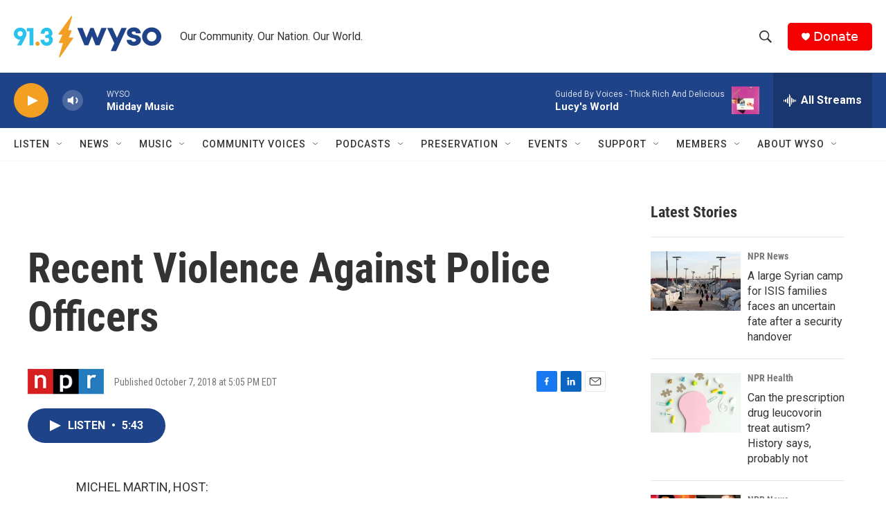

--- FILE ---
content_type: text/html; charset=utf-8
request_url: https://www.google.com/recaptcha/api2/aframe
body_size: 267
content:
<!DOCTYPE HTML><html><head><meta http-equiv="content-type" content="text/html; charset=UTF-8"></head><body><script nonce="9JEoYTxaYRbJ2tdFIQdIwA">/** Anti-fraud and anti-abuse applications only. See google.com/recaptcha */ try{var clients={'sodar':'https://pagead2.googlesyndication.com/pagead/sodar?'};window.addEventListener("message",function(a){try{if(a.source===window.parent){var b=JSON.parse(a.data);var c=clients[b['id']];if(c){var d=document.createElement('img');d.src=c+b['params']+'&rc='+(localStorage.getItem("rc::a")?sessionStorage.getItem("rc::b"):"");window.document.body.appendChild(d);sessionStorage.setItem("rc::e",parseInt(sessionStorage.getItem("rc::e")||0)+1);localStorage.setItem("rc::h",'1769107317453');}}}catch(b){}});window.parent.postMessage("_grecaptcha_ready", "*");}catch(b){}</script></body></html>